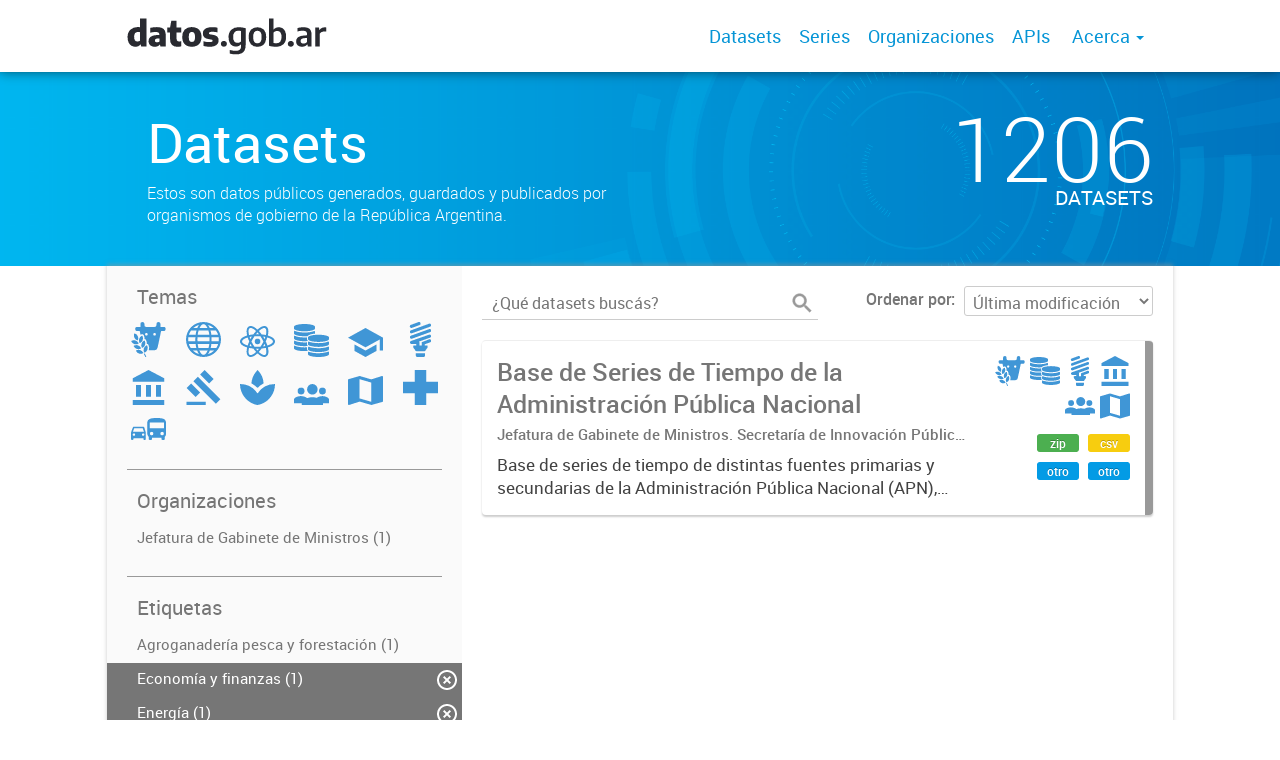

--- FILE ---
content_type: text/html; charset=utf-8
request_url: https://datos.gob.ar/dataset?tags=Energ%C3%ADa&groups=regi&groups=soci&tags=Gobierno+y+sector+p%C3%BAblico&_tags_limit=0&tags=Regiones+y+ciudades&tags=Econom%C3%ADa+y+finanzas&tags=Poblaci%C3%B3n+y+sociedad
body_size: 6021
content:
<!DOCTYPE html>
<!--[if IE 7]> <html lang="es" class="ie ie7"> <![endif]-->
<!--[if IE 8]> <html lang="es" class="ie ie8"> <![endif]-->
<!--[if IE 9]> <html lang="es" class="ie9"> <![endif]-->
<!--[if gt IE 8]><!--> <html lang="es"> <!--<![endif]-->
  <head>
    <!--[if lte ie 8]><script type="text/javascript" src="/fanstatic/vendor/:version:2019-12-02T16:58:12/html5.min.js"></script><![endif]-->
<link rel="stylesheet" type="text/css" href="/fanstatic/vendor/:version:2019-12-02T16:58:12/select2/select2.css" />
<link rel="stylesheet" type="text/css" href="/fanstatic/css/:version:2019-12-02T16:58:12/main.min.css" />
<link rel="stylesheet" type="text/css" href="/fanstatic/vendor/:version:2019-12-02T16:58:12/font-awesome/css/font-awesome.min.css" />
<link rel="stylesheet" type="text/css" href="/fanstatic/gobar_css/:version:2019-12-02T17:16:31/gobar_style.css" />

    <meta charset="utf-8" />
      <meta name="generator" content="ckan 2.7.6" />
      <meta name="viewport" content="width=device-width, initial-scale=1.0">
    
    <meta property="og:url" content="https://datos.gob.ar/">
    <meta property="og:type" content="article">
    <meta property="og:title" content="Datos Argentina">
    <meta property="og:site_name" content="Datos Argentina">
    <meta property="og:description" content="Ponemos a tu alcance datos públicos en formatos abiertos. Estos datos son tuyos.">
    <meta property="og:image" content="https://datos.gob.ar/user_images/datosgobar.jpg">
    <meta property="og:image:type" content="image/png">
    <meta property="og:image:width" content="2400">
    <meta property="og:image:height" content="1260">
    <meta property="og:locale" content="es_AR">

    <meta name="twitter:card" content="summary">
    <meta name="twitter:site:id" content="@datosgobar"/>
    <meta name="twitter:image:src" content="https://datos.gob.ar/user_images/datosgobar.jpg">
    <meta name="twitter:title" content="Datos Argentina">
    <meta name="twitter:description" content="Ponemos a tu alcance datos públicos en formatos abiertos. Estos datos son tuyos.">
    <title>
    Datos Argentina - Datos</title>

    
    
   <link rel="shortcut icon" href="/favicon.ico"/>
    
        <script type="text/javascript">
  (function(i,s,o,g,r,a,m){i['GoogleAnalyticsObject']=r;i[r]=i[r]||function(){
  (i[r].q=i[r].q||[]).push(arguments)},i[r].l=1*new Date();a=s.createElement(o),
  m=s.getElementsByTagName(o)[0];a.async=1;a.src=g;m.parentNode.insertBefore(a,m)
  })(window,document,'script','//www.google-analytics.com/analytics.js','ga');

  ga('create', 'UA-101681828-1', 'auto', {});
     
  ga('set', 'anonymizeIp', true);
  ga('send', 'pageview');
</script>
    
   <link rel="alternate" type="text/n3" href="https://datos.gob.ar/catalog.n3"/>
   <link rel="alternate" type="text/ttl" href="https://datos.gob.ar/catalog.ttl"/>
   <link rel="alternate" type="application/rdf+xml" href="https://datos.gob.ar/catalog.xml"/>
   <link rel="alternate" type="application/ld+json" href="https://datos.gob.ar/catalog.jsonld"/>

      
    

    
      
      
    
    
  </head>

  
  <body data-site-root="https://datos.gob.ar/" data-locale-root="https://datos.gob.ar/" >

    
    <style type="text/css">
        div.background-overlay{background-color:rgba(0,0,0,0)!important;}
    </style>

    <div class="footer-down">
            
<div id="header" class="container-fluid">
    <div class="restricted-max-width">
        <div id="header-spacing" class="col-xs-12 col-sm-10 col-sm-offset-1">

            

            <div class="col-xs-12 col-sm-5 no-padding logo-header">
                <div class="logo-and-xs-icon">
                    <i class="icon-reorder fa fa-bars" aria-hidden="true"></i>
                    <a href="/">
                        
                        <img src="/user_images/datosgobar-logo.svg" alt="/" class="logo-ministerio">
                    </a>
                    
                </div>
                <div class="xs-navbar hidden">
                    <div class="navbar-link">
                        <a href="/dataset">
                            DATASETS
                        </a>
                    </div>
                    <hr>
                    
                        <div class="navbar-link">
                            <a href="/series/api">
                                SERIES
                            </a>
                        </div>
                    
                    
                        <div class="navbar-link">
                            <a href="/organizaciones">
                                ORGANIZACIONES
                            </a>
                        </div>
                    

                    
                        <div class="navbar-link">
                            <a href="/apis">
                                APIs
                            </a>
                        </div>
                    

                    

                        
                            <div class="navbar-link dropdown-navbar-link">
                                ACERCA
                            </div>
                            <div class="about-dropdown dropdown-navbar hidden">

                                
                                    
                                        <div class="navbar-link">
                                            <a href="/acerca/seccion/publica-datos">
                                                Publicá datos
                                            </a>
                                        </div>
                                    
                                        <div class="navbar-link">
                                            <a href="/acerca/seccion/herramientas">
                                                Herramientas
                                            </a>
                                        </div>
                                    
                                        <div class="navbar-link">
                                            <a href="/acerca/seccion/indicadores">
                                                Indicadores
                                            </a>
                                        </div>
                                    
                                        <div class="navbar-link">
                                            <a href="/acerca/seccion/marco-legal">
                                                Marco legal
                                            </a>
                                        </div>
                                    
                                        <div class="navbar-link">
                                            <a href="/acerca/seccion/glosario">
                                                Glosario
                                            </a>
                                        </div>
                                    
                                

                            </div>
                        

                        <hr><div class="navbar-link dropdown-navbar-link">
                        <span class="username"></span> <svg class="user-logo" xmlns="http://www.w3.org/2000/svg" viewBox="0 0 128.46 128.46"><path d="M128.46,64.23A63.15,63.15,0,0,0,119.84,32,64.21,64.21,0,0,0,96.48,8.62,63.12,63.12,0,0,0,64.23,0,63.12,63.12,0,0,0,32,8.62,64.2,64.2,0,0,0,8.62,32,63.15,63.15,0,0,0,0,64.23,63.15,63.15,0,0,0,8.62,96.48a64.76,64.76,0,0,0,9.82,12.86l-.16.27a70.09,70.09,0,0,0,9.2,7.34c1.46,1,3,2,4.51,2.91a63.17,63.17,0,0,0,32.25,8.62,63.17,63.17,0,0,0,32.25-8.62,66.19,66.19,0,0,0,7-4.74,72.41,72.41,0,0,0,6.61-5.51l-.14-.23a64.76,64.76,0,0,0,9.85-12.89A63.15,63.15,0,0,0,128.46,64.23Zm-20.52,41.89C101.56,96.56,88,81,66.73,79.8a26.25,26.25,0,0,0,16.88-7.9,26.44,26.44,0,0,0,8-19.41,26.44,26.44,0,0,0-8-19.4,26.42,26.42,0,0,0-19.4-8,26.41,26.41,0,0,0-19.4,8,26.44,26.44,0,0,0-8,19.4,26.44,26.44,0,0,0,8,19.41,26.25,26.25,0,0,0,16.87,7.9C40.48,81,26.88,96.52,20.49,106.09a61.14,61.14,0,0,1-8.66-11.48A59.48,59.48,0,0,1,3.71,64.23a59.48,59.48,0,0,1,8.11-30.37,60.53,60.53,0,0,1,22-22A59.45,59.45,0,0,1,64.23,3.71,59.46,59.46,0,0,1,94.6,11.83a60.54,60.54,0,0,1,22,22,59.48,59.48,0,0,1,8.11,30.37,59.48,59.48,0,0,1-8.11,30.37A61.14,61.14,0,0,1,107.94,106.12Z" style="fill:#0695d6"/></svg>
                    </div>
                    <div class="dropdown-navbar hidden">
                        <div class="navbar-link">
                            <a href="/configurar/mi_cuenta">
                                MI CUENTA
                            </a>
                        </div><div class="navbar-link">
                            <a href="https://datosgobar.github.io/portal-andino/quickstart/" target="_blank">
                                AYUDA
                            </a>
                        </div>

                        <div class="navbar-link">
                            <a href="/logout">
                                SALIR
                            </a>
                        </div>
                    </div>
                </div>
            </div>

            <div class="col-xs-12 col-sm-7 no-padding header-links"><a class="header-link" href="/dataset">Datasets</a><a class="header-link" href="/series/api">Series</a><a class="header-link" href="/organizaciones">Organizaciones</a><a class="header-link" href="/apis">
                            APIs
                        </a>

                        

                            <span class="header-link dropdown">
                                Acerca <span class="caret"></span>
                                <ul class="about-dropdown" style="bottom:-120px;">

                                    
                                        
                                            <a href="/acerca/seccion/publica-datos">
                                                <li>Publicá datos</li>
                                            </a>
                                        
                                            <a href="/acerca/seccion/herramientas">
                                                <li>Herramientas</li>
                                            </a>
                                        
                                            <a href="/acerca/seccion/indicadores">
                                                <li>Indicadores</li>
                                            </a>
                                        
                                            <a href="/acerca/seccion/marco-legal">
                                                <li>Marco legal</li>
                                            </a>
                                        
                                            <a href="/acerca/seccion/glosario">
                                                <li>Glosario</li>
                                            </a>
                                        
                                    

                                </ul>
                            </span>
                        </div>
        </div>
    </div>
</div>
        

    


<div id="title" class="package-title container-fluid" style="background-image:url(&#34;/user_images/portada.png&#34;)">
    <div class="background-overlay">
        <div class="restricted-max-width">
            <div class="col-xs-12 col-md-10 col-md-offset-1">
                <div id="title-container" class="col-xs-12 col-md-6 text-left">
                    <h1>Datasets</h1>

                    <p class="description">
                        
                        Estos son datos públicos generados, guardados y publicados por organismos de gobierno de la República Argentina.
                        
                    </p>
                </div>
                <div id="stats" class="col-xs-12 col-md-4 col-md-offset-2">
                    <div class="col-xs-12">
                        <p class="stat">1206</p>

                        <p class="stats-legend datasets">DATASETS</p>
                    </div>
                </div>
            </div>
        </div>
    </div>
</div>



    <div class="package-container container-fluid">
        <div class="restricted-max-width">
            <div class="package-search col-xs-12 col-md-10 col-md-offset-1">
                <div class="filters-container col-md-4">
    <div class="hidden-md hidden-lg hide-filters-button">
        <i class="icon-chevron-left"></i>
    </div>
    <div class="search-filter invisible">
        <h2 class="filter-title">Temas</h2>

        <div class="group-images"><div class="group-image-container available "><a href="/dataset?tags=Energ%C3%ADa&amp;groups=regi&amp;groups=agri&amp;groups=soci&amp;tags=Gobierno+y+sector+p%C3%BAblico&amp;_tags_limit=0&amp;tags=Regiones+y+ciudades&amp;tags=Econom%C3%ADa+y+finanzas&amp;tags=Poblaci%C3%B3n+y+sociedad"><img src="https://datos.gob.ar/uploads/group/2019-12-04-225145.990789agroganaderia-pesca-forestacion.svg" data-title="Agroganadería, pesca y forestación (1)" data-replace=svg></a></div><div class="group-image-container  "><img src="https://datos.gob.ar/uploads/group/2019-12-04-225205.444151asuntos-internacionales.svg" data-title="Asuntos internacionales (0)" data-replace=svg></div><div class="group-image-container  "><img src="https://datos.gob.ar/uploads/group/2019-12-04-225221.170833ciencia-tecnologia.svg" data-title="Ciencia y tecnología (0)" data-replace=svg></div><div class="group-image-container available "><a href="/dataset?tags=Energ%C3%ADa&amp;groups=regi&amp;groups=soci&amp;tags=Gobierno+y+sector+p%C3%BAblico&amp;groups=econ&amp;_tags_limit=0&amp;tags=Regiones+y+ciudades&amp;tags=Econom%C3%ADa+y+finanzas&amp;tags=Poblaci%C3%B3n+y+sociedad"><img src="https://datos.gob.ar/uploads/group/2019-12-04-225257.200233economia-finanzas.svg" data-title="Economía y finanzas (1)" data-replace=svg></a></div><div class="group-image-container  "><img src="https://datos.gob.ar/uploads/group/2019-12-04-225313.459997educacion-cultura-deportes.svg" data-title="Educación, cultura y deportes (0)" data-replace=svg></div><div class="group-image-container available "><a href="/dataset?tags=Energ%C3%ADa&amp;groups=regi&amp;groups=soci&amp;tags=Gobierno+y+sector+p%C3%BAblico&amp;groups=ener&amp;_tags_limit=0&amp;tags=Regiones+y+ciudades&amp;tags=Econom%C3%ADa+y+finanzas&amp;tags=Poblaci%C3%B3n+y+sociedad"><img src="https://datos.gob.ar/uploads/group/2019-12-04-225337.421630energia.svg" data-title="Energía (1)" data-replace=svg></a></div><div class="group-image-container available "><a href="/dataset?tags=Energ%C3%ADa&amp;groups=regi&amp;groups=soci&amp;tags=Gobierno+y+sector+p%C3%BAblico&amp;groups=gove&amp;_tags_limit=0&amp;tags=Regiones+y+ciudades&amp;tags=Econom%C3%ADa+y+finanzas&amp;tags=Poblaci%C3%B3n+y+sociedad"><img src="https://datos.gob.ar/uploads/group/2019-12-04-225353.395233gobierno-sector-publico.svg" data-title="Gobierno y sector público (1)" data-replace=svg></a></div><div class="group-image-container  "><img src="https://datos.gob.ar/uploads/group/2019-12-04-225406.604073justicia-seguridad-legales.svg" data-title="Justicia, seguridad y legales (0)" data-replace=svg></div><div class="group-image-container  "><img src="https://datos.gob.ar/uploads/group/2019-12-04-225440.964279medio-ambiente.svg" data-title="Medio ambiente (0)" data-replace=svg></div><div class="group-image-container available active"><a href="/dataset?tags=Energ%C3%ADa&amp;groups=regi&amp;tags=Gobierno+y+sector+p%C3%BAblico&amp;_tags_limit=0&amp;tags=Regiones+y+ciudades&amp;tags=Econom%C3%ADa+y+finanzas&amp;tags=Poblaci%C3%B3n+y+sociedad"><img src="https://datos.gob.ar/uploads/group/2019-12-04-225728.341804poblacion-sociedad.svg" data-title="Población y sociedad (1)" data-replace=svg></a></div><div class="group-image-container available active"><a href="/dataset?tags=Energ%C3%ADa&amp;groups=soci&amp;tags=Gobierno+y+sector+p%C3%BAblico&amp;_tags_limit=0&amp;tags=Regiones+y+ciudades&amp;tags=Econom%C3%ADa+y+finanzas&amp;tags=Poblaci%C3%B3n+y+sociedad"><img src="https://datos.gob.ar/uploads/group/2019-12-04-225752.196815regiones-ciudades.svg" data-title="Regiones y ciudades (1)" data-replace=svg></a></div><div class="group-image-container  "><img src="https://datos.gob.ar/uploads/group/2019-12-04-225809.913196salud.svg" data-title="Salud (0)" data-replace=svg></div><div class="group-image-container  "><img src="https://datos.gob.ar/uploads/group/2019-12-04-225933.272993transporte.svg" data-title="Transporte (0)" data-replace=svg></div></div>

        <hr>
    </div>

<div class="search-filter invisible">
    <h2 class="filter-title">Organizaciones</h2>
    
        <ul class="filter-values">
            
                
                    
                    
                    <a href="/dataset?tags=Energ%C3%ADa&amp;groups=regi&amp;organization=jgm&amp;groups=soci&amp;tags=Gobierno+y+sector+p%C3%BAblico&amp;_tags_limit=0&amp;tags=Regiones+y+ciudades&amp;tags=Econom%C3%ADa+y+finanzas&amp;tags=Poblaci%C3%B3n+y+sociedad">
                        <li class="filter-value ">
                            <span> Jefatura de Gabinete de Ministros (1)</span>
                            <img class="close-filter" src="/img/close-filter.svg">
                        </li>
                    </a>
                
            
                
            
                
            
                
            
                
            
                
            
                
            
                
            
                
            
                
            
                
            
                
            
                
            
                
            
                
            
                
            
                
            
                
            
                
            
                
            
        </ul>

        
            
        
    
    <hr>
</div>
    
    <div class="search-filter invisible">
        <h2 class="filter-title">Etiquetas</h2>
        
            <ul class="filter-values">
                
                    
                    
                    <a href="/dataset?tags=Energ%C3%ADa&amp;groups=regi&amp;groups=soci&amp;tags=Gobierno+y+sector+p%C3%BAblico&amp;_tags_limit=0&amp;tags=Regiones+y+ciudades&amp;tags=Econom%C3%ADa+y+finanzas&amp;tags=Poblaci%C3%B3n+y+sociedad&amp;tags=Agroganader%C3%ADa+pesca+y+forestaci%C3%B3n">
                        <li class="filter-value ">
                            <span>Agroganadería pesca y forestación (1)</span>
                            <img class="close-filter" src="/img/close-filter.svg">
                        </li>
                    </a>
                
                    
                    
                    <a href="/dataset?tags=Energ%C3%ADa&amp;groups=regi&amp;groups=soci&amp;tags=Gobierno+y+sector+p%C3%BAblico&amp;_tags_limit=0&amp;tags=Regiones+y+ciudades&amp;tags=Poblaci%C3%B3n+y+sociedad">
                        <li class="filter-value  active">
                            <span>Economía y finanzas (1)</span>
                            <img class="close-filter" src="/img/close-filter.svg">
                        </li>
                    </a>
                
                    
                    
                    <a href="/dataset?groups=regi&amp;groups=soci&amp;tags=Gobierno+y+sector+p%C3%BAblico&amp;_tags_limit=0&amp;tags=Regiones+y+ciudades&amp;tags=Econom%C3%ADa+y+finanzas&amp;tags=Poblaci%C3%B3n+y+sociedad">
                        <li class="filter-value  active">
                            <span>Energía (1)</span>
                            <img class="close-filter" src="/img/close-filter.svg">
                        </li>
                    </a>
                
                    
                    
                    <a href="/dataset?tags=Energ%C3%ADa&amp;groups=regi&amp;groups=soci&amp;_tags_limit=0&amp;tags=Regiones+y+ciudades&amp;tags=Econom%C3%ADa+y+finanzas&amp;tags=Poblaci%C3%B3n+y+sociedad">
                        <li class="filter-value  active">
                            <span>Gobierno y sector público (1)</span>
                            <img class="close-filter" src="/img/close-filter.svg">
                        </li>
                    </a>
                
                    
                    
                    <a href="/dataset?tags=Energ%C3%ADa&amp;groups=regi&amp;groups=soci&amp;tags=Gobierno+y+sector+p%C3%BAblico&amp;_tags_limit=0&amp;tags=Regiones+y+ciudades&amp;tags=Econom%C3%ADa+y+finanzas">
                        <li class="filter-value  active">
                            <span>Población y sociedad (1)</span>
                            <img class="close-filter" src="/img/close-filter.svg">
                        </li>
                    </a>
                
                    
                    
                    <a href="/dataset?tags=Energ%C3%ADa&amp;groups=regi&amp;groups=soci&amp;tags=Gobierno+y+sector+p%C3%BAblico&amp;_tags_limit=0&amp;tags=Econom%C3%ADa+y+finanzas&amp;tags=Poblaci%C3%B3n+y+sociedad">
                        <li class="filter-value  active">
                            <span>Regiones y ciudades (1)</span>
                            <img class="close-filter" src="/img/close-filter.svg">
                        </li>
                    </a>
                
            </ul>

            
                <a href="/dataset?tags=Energ%C3%ADa&amp;groups=regi&amp;groups=soci&amp;tags=Gobierno+y+sector+p%C3%BAblico&amp;tags=Regiones+y+ciudades&amp;tags=Econom%C3%ADa+y+finanzas&amp;tags=Poblaci%C3%B3n+y+sociedad"
                   class="filter-show-less">
                    <p>
                        <?xml version="1.0" encoding="utf-8"?>
<svg version="1.1" id="Capa_1" xmlns="http://www.w3.org/2000/svg" xmlns:xlink="http://www.w3.org/1999/xlink" x="0px" y="0px"
	 viewBox="-9 12.9 15.1 11.1" style="enable-background:new -9 12.9 15.1 11.1;" xml:space="preserve" class="arrow-down">
<style type="text/css">
	.st0{fill:#999999;}
</style>
<g>
	<path class="st0" d="M4.2,24l-5.7-5.7L-7.2,24L-9,22.3l7.5-7.5L6,22.3L4.2,24z"/>
</g>
</svg>
                        Mostrar menos
                        <?xml version="1.0" encoding="utf-8"?>
<svg version="1.1" id="Capa_1" xmlns="http://www.w3.org/2000/svg" xmlns:xlink="http://www.w3.org/1999/xlink" x="0px" y="0px"
	 viewBox="-9 12.9 15.1 11.1" style="enable-background:new -9 12.9 15.1 11.1;" xml:space="preserve" class="arrow-down">
<style type="text/css">
	.st0{fill:#999999;}
</style>
<g>
	<path class="st0" d="M4.2,24l-5.7-5.7L-7.2,24L-9,22.3l7.5-7.5L6,22.3L4.2,24z"/>
</g>
</svg>
                    </p>
                </a>
            
        
        <hr>
    </div>

    <a class="close no-text hide-filters"><i class="icon-remove-sign"></i><span class="text">close</span></a>
</div>
                <div id="search-results" class="col-xs-12 col-md-8 invisible">
    

    

    







<form id="dataset-search-form"  class="search-form container-fluid search-and-order"
      method="get" data-module="select-switch">
    <div class="restricted-max-width">
        <div class="searcher col-xs-12 col-sm-6">
            <div class="hidden-md hidden-lg menu-button">
                <svg fill="#000000" height="24" viewBox="0 0 24 24" width="24" xmlns="http://www.w3.org/2000/svg">
    <path d="M3 18h18v-2H3v2zm0-5h18v-2H3v2zm0-7v2h18V6H3z"/>
</svg>
            </div>

            <input type="text" class="search" name="q" value="" autocomplete="off"
                   placeholder="¿Qué datasets buscás?" maxlength="200">
            <button type="submit" value="search">
                <img src="/img/search_gris.svg" class="search-icon">
            </button>
        </div>

        <span>
    
    

    
        
            
    <input type="hidden" name="tags" value="Energía"/>

        
    
        
            
    <input type="hidden" name="groups" value="regi"/>

        
    
        
            
    <input type="hidden" name="groups" value="soci"/>

        
    
        
            
    <input type="hidden" name="tags" value="Gobierno y sector público"/>

        
    
        
            
    <input type="hidden" name="tags" value="Regiones y ciudades"/>

        
    
        
            
    <input type="hidden" name="tags" value="Economía y finanzas"/>

        
    
        
            
    <input type="hidden" name="tags" value="Población y sociedad"/>

        
    
</span>

        <div class="order hidden-xs col-sm-6">
            <label for="field-order-by">Ordenar por</label>
            <select id="field-order-by" name="sort">
                
                    
                        <option value="metadata_modified desc">Última modificación</option>
                    
                
                    
                        <option value="title_string asc">Ascendente (A - Z)</option>
                    
                
                    
                        <option value="title_string desc">Descendente (Z - A)</option>
                    
                
            </select>
            <button class="btn js-hide" type="submit" style="display:none;"></button>
        </div>
    </div>
</form>


    




    <div class="dataset-list"><a href="/dataset/jgm-base-series-tiempo-administracion-publica-nacional" class="dataset-item">
    <div class="dataset-container">
        <div class="dataset-border container-fluid">
            <div class="restricted-max-width">
                <div class="dataset-content col-xs-9">
                    <h3 class="dataset-title">Base de Series de Tiempo de la Administración Pública Nacional</h3>

                    <div class="dataset-author">Jefatura de Gabinete de Ministros. Secretaría de Innovación Pública. Subsecretaría de Servicios y País Digital</div>
                    <div class="dataset-notes">Base de series de tiempo de distintas fuentes primarias y secundarias de la Administración Pública Nacional (APN), compilada por la Secretaría de Innovación Pública. Estas series son normalizadas...</div>
                </div>
                <div class="dataset-groups-and-resources col-xs-3"><div class="dataset-groups"><img src="/uploads/group/2019-12-04-225145.990789agroganaderia-pesca-forestacion.svg" title="Agroganadería, pesca y forestación" class="group-image"><img src="/uploads/group/2019-12-04-225257.200233economia-finanzas.svg" title="Economía y finanzas" class="group-image"><img src="/uploads/group/2019-12-04-225337.421630energia.svg" title="Energía" class="group-image"><img src="/uploads/group/2019-12-04-225353.395233gobierno-sector-publico.svg" title="Gobierno y sector público" class="group-image"><img src="/uploads/group/2019-12-04-225728.341804poblacion-sociedad.svg" title="Población y sociedad" class="group-image"><img src="/uploads/group/2019-12-04-225752.196815regiones-ciudades.svg" title="Regiones y ciudades" class="group-image"></div><div class="dataset-resources">
                                
                            
                            <span class="label" data-format="zip">zip</span>
                                
                            
                            <span class="label" data-format="csv">csv</span>
                                
                            
                            <span class="label" data-format="otro">otro</span>
                                
                            
                            <span class="label" data-format="otro">otro</span></div>
                </div>
            </div>
        </div>

    </div>
</a></div>

    

    <div class="filters-veil"></div>
</div>
            </div>
        </div>
    </div>

    


            <div id="footer" class="container-fluid">
    <div class="restricted-max-width">
        <div id="footer-spacer" class="col-xs-10 col-xs-offset-1">
            <div class="footer-section logo col-xs-12 col-sm-6 col-md-6">
                <p>
                    
                    
                    
                        <a href="https://twitter.com/datosgobar" target="_blank" class="social-link">
                            <i class="fa fa-twitter" aria-hidden="true"></i>
                        </a>
                    

                    
                    
                    

                    
                    
                    
                        <a href="https://github.com/datosgobar" target="_blank" class="social-link">
                            <i class="fa fa-github-alt" aria-hidden="true"></i>
                        </a>
                    

                    
                    
                    

                    
                    
                    

                    
                    
                    

                    
                    
                    
                        <a href="https://medium.com/datos-argentina" target="_blank" class="social-link">
                            <i class="fa fa-pencil-square-o" aria-hidden="true"></i>
                        </a>
                    

                    
                </p>
                <div class="logo-edit-container">
                    
                    
                    <a href="https://datos.gob.ar/" target="_blank">
                        <img src="/user_images/logo_primero_la_gente_footer.png" alt="http://datos.gob.ar/" class="logo-ministerio">
                    </a>
                    
                </div>
            </div>
            <div class="footer-section links-internos hidden-xs hidden-sm col-md-3">
                
                
                    <p><a href="/acerca/seccion/Public%C3%A1%20datos">Publicá datos</a></p>
               
                    <p><a href="/acerca/seccion/Herramientas">Herramientas</a></p>
               
                    <p><a href="/acerca/seccion/Indicadores">Indicadores</a></p>
               
                    <p><a href="/acerca/seccion/Marco%20legal">Marco legal</a></p>
               
                    <p><a href="/acerca/seccion/Glosario">Glosario</a></p>
               
            </div>
            <div class="footer-section links-externos col-xs-12 col-sm-6 col-md-3">
                
                
                    <p><a href="/cdn-cgi/l/email-protection#523633263d21332035373c263b3c331238373433262720337c353d307c3320">Contactanos</a></p>
                
                <p class="ckan-link">
                    Desarrollado por<br><a href="https://github.com/datosgobar/distribuible.datos.gob.ar" target="_blank">Andino</a> con <a href="http://ckan.org/" target="_blank"><span class="ckan-name">CKAN</span></a>
                </p>
                <p class="ckan-link">
                    Versión: 2.6.3
                </p>
            </div>
        </div>
    </div>
</div>

            
        </div>
    
    
    
    
    
    
    
    
    
    
    
  
    
  
    
    <div class="js-hide" data-module="google-analytics"
      data-module-googleanalytics_resource_prefix="">
    </div>
  


      
  <script data-cfasync="false" src="/cdn-cgi/scripts/5c5dd728/cloudflare-static/email-decode.min.js"></script><script>document.getElementsByTagName('html')[0].className += ' js';</script>
<script type="text/javascript" src="/fanstatic/vendor/:version:2019-12-02T16:58:12/jquery.min.js"></script>
<script type="text/javascript" src="/fanstatic/vendor/:version:2019-12-02T16:58:12/:bundle:bootstrap/js/bootstrap.min.js;jed.min.js;moment-with-locales.js;select2/select2.min.js"></script>
<script type="text/javascript" src="/fanstatic/base/:version:2019-12-02T16:58:12/:bundle:plugins/jquery.inherit.min.js;plugins/jquery.proxy-all.min.js;plugins/jquery.url-helpers.min.js;plugins/jquery.date-helpers.min.js;plugins/jquery.slug.min.js;plugins/jquery.slug-preview.min.js;plugins/jquery.truncator.min.js;plugins/jquery.masonry.min.js;plugins/jquery.form-warning.min.js;sandbox.min.js;module.min.js;pubsub.min.js;client.min.js;notify.min.js;i18n.min.js;main.min.js;modules/select-switch.min.js;modules/slug-preview.min.js;modules/basic-form.min.js;modules/confirm-action.min.js;modules/api-info.min.js;modules/autocomplete.min.js;modules/custom-fields.min.js;modules/data-viewer.min.js;modules/table-selectable-rows.min.js;modules/resource-form.min.js;modules/resource-upload-field.min.js;modules/resource-reorder.min.js;modules/resource-view-reorder.min.js;modules/follow.min.js;modules/activity-stream.min.js;modules/dashboard.min.js;modules/resource-view-embed.min.js;view-filters.min.js;modules/resource-view-filters-form.min.js;modules/resource-view-filters.min.js;modules/table-toggle-more.min.js;modules/dataset-visibility.min.js;modules/media-grid.min.js;modules/image-upload.min.js"></script>
<script type="text/javascript" src="/fanstatic/ckanext-googleanalytics/:version:2019-12-02T16:58:24/googleanalytics_event_tracking.js"></script>
<script type="text/javascript" src="/fanstatic/gobar_js/:version:2023-10-03T17:58:14.40/:bundle:header.js;console_message.js;replace_svg.js;background_ie.js;libs/bootstrap_scripts.js;libs/clamp.js;libs/BootstrapMenu.js;forms/custom_popup.js;search/filters.js;search/groups.js"></script></body>
</html>

--- FILE ---
content_type: image/svg+xml
request_url: https://datos.gob.ar/uploads/group/2019-12-04-225440.964279medio-ambiente.svg
body_size: -160
content:
<svg id="Capa_1" data-name="Capa 1" xmlns="http://www.w3.org/2000/svg" viewBox="0 0 32 32"><title>00_Portal de Datos_medio-ambiente</title><path d="M21.6,12.2A18.82,18.82,0,0,0,16.1,0a19.82,19.82,0,0,0-5.7,12.2A24.87,24.87,0,0,1,16,16.4,21.09,21.09,0,0,1,21.6,12.2ZM11.2,16.4c-0.2-.2-0.5-0.3-0.7-0.5A1.53,1.53,0,0,0,11.2,16.4ZM21.5,16c-0.2.1-.4,0.3-0.6,0.4A5.92,5.92,0,0,1,21.5,16ZM16,21.5A19.14,19.14,0,0,0,0,12.8,19.6,19.6,0,0,0,12.8,31.2,16.65,16.65,0,0,0,16,32c1.1-.2,2.1-0.5,3.2-0.8A19.46,19.46,0,0,0,32,12.8,19.14,19.14,0,0,0,16,21.5Z" transform="translate(0)" style="fill:#4096D6"/></svg>

--- FILE ---
content_type: image/svg+xml
request_url: https://datos.gob.ar/uploads/group/2019-12-04-225205.444151asuntos-internacionales.svg
body_size: 267
content:
<svg id="Capa_1" data-name="Capa 1" xmlns="http://www.w3.org/2000/svg" viewBox="0 0 36 36"><title>00_Portal de Datos_asuntos-internacionales</title><path d="M18,0A18,18,0,1,0,36,18,18,18,0,0,0,18,0ZM33.8,18a15.89,15.89,0,0,1-.12,1.9H26.35q0-.94,0-1.9c0-.82,0-1.61-0.08-2.4h7.27A15.86,15.86,0,0,1,33.8,18ZM2.2,18a15.84,15.84,0,0,1,.2-2.4H9.68c0,0.79-.08,1.58-0.08,2.4q0,1,0,1.9H2.33A15.89,15.89,0,0,1,2.2,18Zm22.1,0c0,0.65,0,1.28-.05,1.9H11.75c0-.62-0.05-1.25-0.05-1.9,0-.83,0-1.62.08-2.4H24.22C24.27,16.38,24.3,17.17,24.3,18ZM24,22.5a29.2,29.2,0,0,1-.85,4.3H12.83A29.2,29.2,0,0,1,12,22.5H24ZM12,13A28,28,0,0,1,13,8.7H23A28,28,0,0,1,24,13H12ZM25.22,8.7h5.52A15.76,15.76,0,0,1,33,13H26.08A31.29,31.29,0,0,0,25.22,8.7ZM24.38,6.2a15.65,15.65,0,0,0-1.76-3.3,15.78,15.78,0,0,1,5.84,3.3H24.38Zm-2.3,0H13.92c1.17-2.53,2.66-4,4.08-4S20.91,3.67,22.08,6.2Zm-10.46,0H7.52a15.75,15.75,0,0,1,5.87-3.31A15.63,15.63,0,0,0,11.62,6.2ZM10.78,8.7A31.29,31.29,0,0,0,9.92,13H3A15.73,15.73,0,0,1,5.25,8.7h5.54ZM9.87,22.5a32.45,32.45,0,0,0,.78,4.3H4.88a15.73,15.73,0,0,1-2-4.3h7Zm1.59,6.9a16.06,16.06,0,0,0,1.93,3.71A15.77,15.77,0,0,1,7.08,29.4h4.38Zm2.27,0h8.54c-1.2,2.78-2.77,4.4-4.27,4.4S14.93,32.18,13.73,29.4Zm10.81,0h4.38a15.77,15.77,0,0,1-6.31,3.71A16.06,16.06,0,0,0,24.54,29.4Zm0.81-2.6a32.45,32.45,0,0,0,.78-4.3h7a15.73,15.73,0,0,1-2,4.3H25.36Z" style="fill:#4096D6"/></svg>

--- FILE ---
content_type: image/svg+xml
request_url: https://datos.gob.ar/uploads/group/2019-12-04-225221.170833ciencia-tecnologia.svg
body_size: 781
content:
<svg id="Capa_1" data-name="Capa 1" xmlns="http://www.w3.org/2000/svg" viewBox="0 0 40 35.77"><title>00_Portal de Datos_Ciencia-tecnología</title><path d="M40,17.87c0-3.18-3.45-5.49-8.22-6.87,0.16-.64.3-1.28,0.42-1.93,0.7-4.3-.1-7.3-2.2-8.5s-5.1-.4-8.5,2.3c-0.51.44-1,.89-1.5,1.36C16.41,0.82,12.71-1,10,.57S7,6.22,8.17,11C3.42,12.4,0,14.7,0,17.87s3.42,5.47,8.17,6.86C7,29.52,7.3,33.62,10,35.17a4.28,4.28,0,0,0,2.2.6c2.38,0,5.14-1.67,7.82-4.24,0.48,0.46,1,.91,1.48,1.34,2.3,1.9,4.5,2.9,6.3,2.9a4,4,0,0,0,2.2-.6c2.76-1.55,3.07-5.66,1.9-10.46C36.61,23.32,40,21,40,17.87ZM27.8,2.27a1.49,1.49,0,0,1,1,.33c1.2,0.7,1.6,3,1.1,6.2q-0.17.82-.37,1.64a42.65,42.65,0,0,0-4.82-.74,42.66,42.66,0,0,0-3.12-3.85q0.64-.6,1.31-1.17C24.8,3.07,26.6,2.27,27.8,2.27ZM28,20.67c0.34,0.84.64,1.66,0.9,2.45-0.82.17-1.69,0.32-2.6,0.45,0.31-.5.61-1,0.9-1.5S27.75,21.14,28,20.67ZM25.2,21c-0.58,1-1.18,2-1.79,2.88C22.32,24,21.18,24,20,24s-2.39,0-3.52-.13Q15.53,22.47,14.7,21c-0.6-1-1.13-2.08-1.62-3.08,0.49-1,1-2,1.62-3s1.14-2,1.78-3c1.13-.08,2.3-0.13,3.52-0.13s2.28,0,3.36.12c0.62,0.94,1.24,1.94,1.84,3S26.33,17,26.82,18Q26.08,19.52,25.2,21Zm-7,5.24q0.89,0,1.78,0t1.71,0c-0.57.74-1.15,1.44-1.72,2.07C19.38,27.64,18.79,27,18.22,26.24ZM12.7,22.07q0.42,0.75.86,1.48c-0.91-.13-1.77-0.28-2.59-0.46,0.26-.8.57-1.64,0.92-2.5C12.15,21.09,12.42,21.58,12.7,22.07Zm-0.82-6.9c-0.35-.86-0.65-1.7-0.91-2.5,0.81-.18,1.68-0.33,2.58-0.46q-0.44.72-.85,1.45C12.42,14.17,12.14,14.67,11.88,15.17ZM20,7.47q0.84,0.94,1.68,2L20,9.47q-0.89,0-1.77,0C18.78,8.8,19.37,8.13,20,7.47Zm7.32,6.2q-0.43-.73-0.88-1.45c0.87,0.12,1.7.27,2.49,0.44-0.25.81-.52,1.62-0.83,2.41C27.82,14.59,27.57,14.13,27.3,13.67ZM11.1,2.57a2,2,0,0,1,1.1-.3c1.56,0,3.79,1.25,6.21,3.57A39.31,39.31,0,0,0,15.23,9.7a42.45,42.45,0,0,0-4.88.76C9.36,6.36,9.66,3.39,11.1,2.57ZM2.3,17.87c0-1.67,2.44-3.44,6.49-4.64a42.71,42.71,0,0,0,1.78,4.64,42.68,42.68,0,0,0-1.79,4.66C4.74,21.32,2.3,19.54,2.3,17.87Zm8.8,15.4c-1.44-.87-1.75-3.87-0.75-8a42.46,42.46,0,0,0,4.87.76,39.32,39.32,0,0,0,3.21,3.89C15.34,32.9,12.56,34.14,11.1,33.27Zm17.7,0c-1.2.7-3.4-.1-5.9-2.1-0.46-.41-0.91-0.83-1.35-1.26A41.67,41.67,0,0,0,24.67,26a42.7,42.7,0,0,0,4.86-.74C30.55,29.47,30.25,32.49,28.8,33.3Zm2.48-10.78a41.79,41.79,0,0,0-1.84-4.72,39.28,39.28,0,0,0,1.72-4.57c4.08,1.21,6.54,3,6.54,4.68S35.29,21.32,31.28,22.52Z" transform="translate(0 -0.01)" style="fill:#4096D6"/><circle cx="20" cy="17.86" r="3.2" style="fill:#4096D6"/></svg>

--- FILE ---
content_type: image/svg+xml
request_url: https://datos.gob.ar/uploads/group/2019-12-04-225440.964279medio-ambiente.svg
body_size: -163
content:
<svg id="Capa_1" data-name="Capa 1" xmlns="http://www.w3.org/2000/svg" viewBox="0 0 32 32"><title>00_Portal de Datos_medio-ambiente</title><path d="M21.6,12.2A18.82,18.82,0,0,0,16.1,0a19.82,19.82,0,0,0-5.7,12.2A24.87,24.87,0,0,1,16,16.4,21.09,21.09,0,0,1,21.6,12.2ZM11.2,16.4c-0.2-.2-0.5-0.3-0.7-0.5A1.53,1.53,0,0,0,11.2,16.4ZM21.5,16c-0.2.1-.4,0.3-0.6,0.4A5.92,5.92,0,0,1,21.5,16ZM16,21.5A19.14,19.14,0,0,0,0,12.8,19.6,19.6,0,0,0,12.8,31.2,16.65,16.65,0,0,0,16,32c1.1-.2,2.1-0.5,3.2-0.8A19.46,19.46,0,0,0,32,12.8,19.14,19.14,0,0,0,16,21.5Z" transform="translate(0)" style="fill:#4096D6"/></svg>

--- FILE ---
content_type: image/svg+xml
request_url: https://datos.gob.ar/uploads/group/2019-12-04-225406.604073justicia-seguridad-legales.svg
body_size: -280
content:
<svg id="Capa_1" data-name="Capa 1" xmlns="http://www.w3.org/2000/svg" viewBox="0 0 35.4 36.6"><title>00_Portal de Datos_justicia-seguridad-legales</title><path d="M0,33.3H20v3.3H0V33.3ZM7.1,11.7L11.8,7,35.4,30.6l-4.7,4.7ZM18.9,0l9.4,9.4-4.7,4.7L14.2,4.7ZM4.7,14.1l9.4,9.4L9.4,28.2,0,18.8Z" style="fill:#4096D6"/></svg>

--- FILE ---
content_type: image/svg+xml
request_url: https://datos.gob.ar/uploads/group/2019-12-04-225752.196815regiones-ciudades.svg
body_size: -79
content:
<svg id="Capa_1" data-name="Capa 1" xmlns="http://www.w3.org/2000/svg" viewBox="0 0 38 31.71"><title>00_Portal de Datos_regiones-ciudades</title><path d="M36.9,0l-0.3.1L25.3,3.71,12.7,0,0.8,3.41a0.86,0.86,0,0,0-.8.8v26.6a1,1,0,0,0,1.09.9h0l0.3-.1L12.7,28l12.7,3.7,11.8-3.3a1,1,0,0,0,.8-0.8V0.91A1,1,0,0,0,36.91,0h0ZM25.3,28.21l-12.7-3.7v-21l12.7,3.7v21Z" transform="translate(0 -0.01)" style="fill:#4096D6"/></svg>

--- FILE ---
content_type: image/svg+xml
request_url: https://datos.gob.ar/uploads/group/2019-12-04-225257.200233economia-finanzas.svg
body_size: 225
content:
<svg id="Capa_1" data-name="Capa 1" xmlns="http://www.w3.org/2000/svg" viewBox="0 0 35 32.6"><title>00_Portal de Datos_economia-finanzas</title><path d="M10.5,0C4.8,0,0,1.2,0,2.7V4.5C0,6,4.8,7.2,10.5,7.2S21,6,21,4.5V2.7C21,1.2,16.2,0,10.5,0Z" transform="translate(0)" style="fill:#4096D6"/><path d="M13.8,26.5a2.09,2.09,0,0,1-.8-1.6V23c-1.2.1-2.1,0.1-2.4,0.1-0.9,0-7.1-.1-10-1.8a1,1,0,0,0-.6,1v1.8c0,1.5,4.8,2.7,10.5,2.7,1.1,0,2.1,0,3.1-.1Z" transform="translate(0)" style="fill:#4096D6"/><path d="M34.3,27.1a5.23,5.23,0,0,1-1.5.7h0a33.1,33.1,0,0,1-8.4,1.1,31.73,31.73,0,0,1-8.4-1,1.79,1.79,0,0,1-1.1.5,1.37,1.37,0,0,0,1.1-.5,11.64,11.64,0,0,1-1.5-.6,1,1,0,0,0-.5.8v1.8c0,1.5,4.8,2.7,10.5,2.7S35,31.4,35,29.9V28.1A1.26,1.26,0,0,0,34.3,27.1Z" transform="translate(0)" style="fill:#4096D6"/><path d="M13,20V18.1c-1.2.1-2.1,0.1-2.4,0.1-0.9,0-7.1-.1-10-1.8a1.56,1.56,0,0,0-.6,1v1.8c0,1.5,4.8,2.7,10.5,2.7,1.2,0,2.4-.1,3.4-0.2A2.23,2.23,0,0,1,13,20Z" transform="translate(0)" style="fill:#4096D6"/><path d="M14.7,22.3a1.4,1.4,0,0,0-.7.9V25c0,1.5,4.8,2.7,10.5,2.7S35,26.5,35,25V23.2a1.14,1.14,0,0,0-.7-1c-2.9,1.7-9,1.7-9.9,1.7S17.7,23.8,14.7,22.3Z" transform="translate(0)" style="fill:#4096D6"/><path d="M34.3,17.2c-2.9,1.7-9,1.7-9.9,1.7a28.78,28.78,0,0,1-3.4-.2,22.77,22.77,0,0,1-5.1-.9,6.12,6.12,0,0,1-1.2-.5,2.31,2.31,0,0,0-.7.7v2c0,0.6.7,1.1,1.9,1.5,0.1,0,.2.1,0.3,0.1a29.72,29.72,0,0,0,8.3,1A26.93,26.93,0,0,0,33,21.5c1.3-.4,2-1,2-1.6V18.1A1.13,1.13,0,0,0,34.3,17.2Z" transform="translate(0)" style="fill:#4096D6"/><path d="M13,15V13.2h0c-1.2.1-2.1,0.1-2.4,0.1-0.9,0-7.1-.1-10-1.8a1,1,0,0,0-.6,1v1.8C0,15.8,4.8,17,10.5,17c1.2,0,2.4-.1,3.5-0.2A2.39,2.39,0,0,1,13,15Z" transform="translate(0)" style="fill:#4096D6"/><path d="M21,9.5V7.6a1.08,1.08,0,0,0-.7-0.8c-3,1.6-8.8,1.6-9.7,1.6S3.5,8.3.6,6.6a1,1,0,0,0-.6,1V9.4c0,1.5,4.8,2.7,10.5,2.7,1,0,2,0,3-.1C14.7,10.4,18.2,9.8,21,9.5Z" transform="translate(0)" style="fill:#4096D6"/><path d="M24.5,10.6c-5.7,0-10.5,1.2-10.5,2.6V15c0,1.5,4.8,2.7,10.5,2.7S35,16.5,35,15V13.2C35,11.8,30.2,10.6,24.5,10.6Z" transform="translate(0)" style="fill:#4096D6"/></svg>